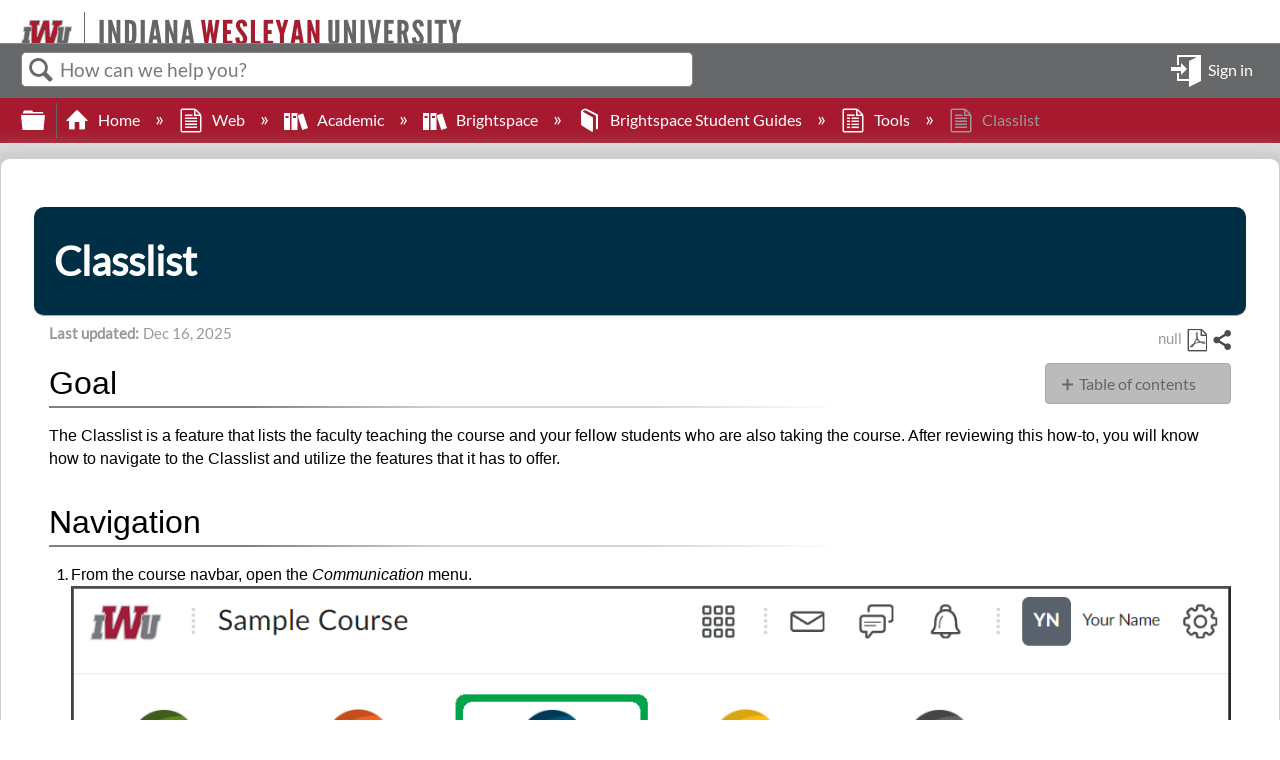

--- FILE ---
content_type: text/html; charset=utf-8
request_url: https://kb.indwes.edu/Web/Academic/Brightspace/Student_Guide/Tools/Classlist
body_size: 10135
content:
<!DOCTYPE html>
<html  lang="en">
<head prefix="og: http://ogp.me/ns# article: http://ogp.me/ns/article#">

        <meta name="viewport" content="width=device-width, initial-scale=1"/>
        <meta name="generator" content="MindTouch"/>
        <meta name="robots" content="index,follow"/>
        <meta property="og:title" content="Classlist"/>
        <meta property="og:site_name" content="Indiana Wesleyan University Support Knowledge Base"/>
        <meta property="og:type" content="article"/>
        <meta property="og:locale" content="en_US"/>
        <meta property="og:url" content="https://kb.indwes.edu/Web/Academic/Brightspace/Student_Guide/Tools/Classlist"/>
        <meta property="og:image" content="https://a.mtstatic.com/@public/production/site_11327/1557493897-social-share.png"/>
        <meta property="og:description" content=""/>
        <meta property="article:published_time" content="2019-04-03T13:37:15Z"/>
        <meta property="article:modified_time" content="2025-12-16T16:42:15Z"/>
        <meta name="twitter:card" content="summary_large_image"/>
        <meta name="twitter:title" content="Classlist"/>
        <meta name="twitter:description" content=""/>
        <meta name="twitter:image" content="https://a.mtstatic.com/@public/production/site_11327/1557493897-social-share.png"/>
        <meta name="description" content=""/>
        <link rel="canonical" href="https://kb.indwes.edu/Web/Academic/Brightspace/Student_Guide/Tools/Classlist"/>
        <link rel="search" type="application/opensearchdescription+xml" title="Indiana Wesleyan University Support Knowledge Base Search" href="https://kb.indwes.edu/@api/deki/site/opensearch/description"/>
        <link rel="apple-touch-icon" href="https://a.mtstatic.com/@style/common/images/apple-touch-icon.png?_=24104bb126645459f00072aac5927aa4a8ba410c:site_11327"/>
        <link rel="shortcut icon" href="https://a.mtstatic.com/@style/common/images/favicon.ico?_=24104bb126645459f00072aac5927aa4a8ba410c:site_11327"/>

        <script type="application/ld+json">{"@context":"http:\/\/schema.org","@type":"TechArticle","name":"Classlist","url":"https:\/\/kb.indwes.edu\/Web\/Academic\/Brightspace\/Student_Guide\/Tools\/Classlist","image":{"@type":"ImageObject","url":"https:\/\/a.mtstatic.com\/@public\/production\/site_11327\/1557493897-social-share.png","height":{"@type":"QuantitativeValue","maxValue":315},"width":{"@type":"QuantitativeValue","maxValue":600}},"datePublished":"2019-04-03T13:37:15Z","dateModified":"2025-12-16T16:42:15Z","thumbnailUrl":"https:\/\/kb.indwes.edu\/@api\/deki\/pages\/11482\/thumbnail?default=https%3A%2F%2Fkb.indwes.edu%2F%40style%2Fcommon%2Fimages%2Fimage-placeholder.png","mainEntityofPage":{"@type":"WebPage","@id":"https:\/\/kb.indwes.edu\/Web\/Academic\/Brightspace\/Student_Guide\/Tools\/Classlist"},"headline":"Classlist","author":{"@type":"Organization","name":"Indiana Wesleyan University","logo":{"@type":"ImageObject","url":"https:\/\/www.indwes.edu\/about\/visual-identity\/Images\/Primary-Nameplate.jpg","height":{"@type":"QuantitativeValue","maxValue":60},"width":{"@type":"QuantitativeValue","maxValue":600}}},"publisher":{"@type":"Organization","name":"Indiana Wesleyan University","logo":{"@type":"ImageObject","url":"https:\/\/www.indwes.edu\/about\/visual-identity\/Images\/Primary-Nameplate.jpg","height":{"@type":"QuantitativeValue","maxValue":60},"width":{"@type":"QuantitativeValue","maxValue":600}}}}</script>
        <script type="application/ld+json">{"@context":"http:\/\/schema.org","@type":"WebPage","name":"Classlist","url":"https:\/\/kb.indwes.edu\/Web\/Academic\/Brightspace\/Student_Guide\/Tools\/Classlist","relatedLink":["https:\/\/kb.indwes.edu\/Web\/Academic\/Brightspace\/Student_Guide\/Tools\/Course_Progress","https:\/\/kb.indwes.edu\/Web\/Academic\/Brightspace\/Student_Guide\/Tools\/Email","https:\/\/kb.indwes.edu\/Web\/Academic\/Brightspace\/Student_Guide\/Tools\/Grades","https:\/\/kb.indwes.edu\/Web\/Academic\/Brightspace\/Student_Guide\/Tools\/Video_Note","https:\/\/kb.indwes.edu\/Web\/Academic\/Brightspace\/Student_Guide\/Tools\/Virtual_Assignment"]}</script>
        <script type="application/ld+json">{"@context":"http:\/\/schema.org","@type":"BreadcrumbList","itemListElement":[{"@type":"ListItem","position":1,"item":{"@id":"https:\/\/kb.indwes.edu\/Web","name":"Web"}},{"@type":"ListItem","position":2,"item":{"@id":"https:\/\/kb.indwes.edu\/Web\/Academic","name":"Academic"}},{"@type":"ListItem","position":3,"item":{"@id":"https:\/\/kb.indwes.edu\/Web\/Academic\/Brightspace","name":"Brightspace"}},{"@type":"ListItem","position":4,"item":{"@id":"https:\/\/kb.indwes.edu\/Web\/Academic\/Brightspace\/Student_Guide","name":"Brightspace Student Guides"}},{"@type":"ListItem","position":5,"item":{"@id":"https:\/\/kb.indwes.edu\/Web\/Academic\/Brightspace\/Student_Guide\/Tools","name":"Tools"}}]}</script>

        <title>Classlist - Indiana Wesleyan University Support Knowledge Base</title>


    <style type="text/css">/*<![CDATA[*/
div#pageText li img:not(.ignore-image-styler) {
    display: block !important;
    margin: 1rem 0 2rem !important;
}/*]]>*/</style>

        <link media="screen" type="text/css" rel="stylesheet" href="https://a.mtstatic.com/@cache/layout/anonymous.css?_=b9a0cfb6556e82c4e96bc3025227938f_a2IuaW5kd2VzLmVkdQ==:site_11327" id="mt-screen-css" />

    
        <link media="print" type="text/css" rel="stylesheet" href="https://a.mtstatic.com/@cache/layout/print.css?_=cbc1ef412669c94bc786fec8dbd498bd:site_11327" id="mt-print-css" />


    <script type="application/json" nonce="f07b96c612d1595dece63fa3098d177d3486af3c89b8c973ca4fcd6a15026f96" id="mt-localizations-draft">
{"Draft.JS.alert.cancel.button":"OK","Draft.JS.alert.cancel.message":"You can not cancel a draft when the live page is unpublished.","Draft.JS.alert.cancel.title":"This draft cannot be canceled","Draft.JS.alert.publish.button":"OK","Draft.JS.alert.publish.message":"You can not publish a draft of a page with an unpublished parent","Draft.JS.alert.publish.title":"This draft cannot be published","Draft.JS.alert.unpublish.button":"OK","Draft.JS.alert.unpublish.message":"You can not unpublish a page when published subpages are present.","Draft.JS.alert.unpublish.title":"This page cannot be unpublished","Draft.JS.success.cancel":"The draft was successfully deleted.","Draft.JS.success.schedule.publish":"Publication schedule successfully created.","Draft.JS.success.publish":"The draft was successfully published.","Draft.JS.success.unpublish":"The page was successfully unpublished.","Draft.JS.success.unpublish.inherits-schedule\n        Draft.JS.success.unpublish.scheduled-to-publish":"[MISSING: draft.js.success.unpublish.inherits-schedule\n        draft.js.success.unpublish.scheduled-to-publish]","Draft.JS.success.update.schedule.publish":"Publication schedule successfully updated.","Draft.JS.success.update.schedule.unpublish":"[MISSING: draft.js.success.update.schedule.unpublish]","Draft.JS.success.delete.schedule\n        Draft.JS.success.delete.schedule.with.subpages\n        Draft.error.cancel":"[MISSING: draft.js.success.delete.schedule\n        draft.js.success.delete.schedule.with.subpages\n        draft.error.cancel]","Draft.error.publish":"There was an error publishing the draft.","Draft.error.unpublish":"There was an error unpublishing the page.","Draft.message.at":"at","Dialog.ConfirmSave.StrictIdf.title":"Oops!","Dialog.ConfirmSave.StrictIdf.error.missing-template-reference":"This article type requires a template reference widget. Not having one may negatively impact your site and SEO. Please contact CXone Expert support.","Dialog.ConfirmSave.StrictIdf.label.continue":"Proceed anyway","Dialog.ConfirmSave.StrictIdf.label.cancel":"Cancel","Dialog.ConfirmSave.StrictIdf.label.missing-template-reference-help-link":"Learn more about required references","Dialog.ConfirmSave.StrictIdf.error.invalid-idf":"This type of article should not exist at the requested location in the site hierarchy. Proceeding with the requested move may negatively impact site navigation and SEO.","Dialog.ConfirmSave.StrictIdf.label.invalid-idf-help-link":"Learn more about IDF structure","Dialog.EditDraft.page-title":"Create draft","Dialog.Scheduler.Common.label.am":"{0} AM","Dialog.Scheduler.Common.label.pm":"{0} PM","Dialog.Scheduler.Publish.alert-create-draft":"Create","Dialog.Scheduler.Publish.alert-existing-publication-scheduled":"This location has an existing publication schedule applied.  The new page will inherit this new schedule.","Dialog.Scheduler.Publish.alert-modify-message":"This draft is scheduled to be published {0} at {1}. A schedule cannot be modified or deleted less than 15 minutes from its start time.","Dialog.Scheduler.Publish.alert-modify-title":"This schedule cannot be modified","Dialog.Scheduler.Publish.button-close":"Close","Dialog.Scheduler.Publish.button-save":"Save publish schedule","Dialog.Scheduler.Publish.button-go-to-parent":"Go to parent","Dialog.Scheduler.Publish.do-not-have-permission-message":"This page will be published {0} with another page scheduled by {1}. You do not have permission to view this page. Please see {1} to resolve scheduling conflicts.","Dialog.Scheduler.Publish.go-to-parent-message":"This draft will be published {0}, scheduled by {1}. A schedule can only be modified where it was created.","Dialog.Scheduler.Publish.label.f1-link":"Learn about scheduled publishing","Dialog.Scheduler.Publish.page-title":"Publish","Dialog.Scheduler.Unpublish.button-save":"Save unpublish schedule","Dialog.Scheduler.Unpublish.alert-modify-message":"This page is scheduled to be unpublished {0} at {1}. A schedule cannot be modified or deleted less than 15 minutes from its start time.","Dialog.Scheduler.Unpublish.do-not-have-permission-message":"This page will be unpublished {0} with another page scheduled by {1}. You do not have permission to view this page. Please see {1} to resolve scheduling conflicts.","Dialog.Scheduler.Unpublish.go-to-parent-message":"This page will be unpublished {0}, scheduled by {1}. A schedule can only be modified where it was created.","Dialog.Scheduler.Unpublish.page-title":"Unpublish","Page.Dashboard.page-title":"Dashboard"}    </script>    <script type="application/json" nonce="f07b96c612d1595dece63fa3098d177d3486af3c89b8c973ca4fcd6a15026f96" id="mt-localizations-editor">
{"Article.Attach.file.upload.toobig":"The file \"{1}\" is too large.  The maximum allowed file size is {0}.","Article.Attach.file.upload.notAllowed":"The selected file can not be uploaded because you do not have permission to upload files of that type.","Article.Attach.file.upload.fileExtension":"You picked a file with an unsupported extension.  Please try again with a valid file.","Article.Common.page-is-restricted-login":"You do not have permission to view this page - please try signing in.","Article.Common.page-save-conflict":"You may have overwritten a concurrent editor's changes. Use this page's <a title=\"Revision History\" target=\"_blank\" href=\"{0}\" >Revision History<\/a> to review.","Article.Error.page-couldnt-be-loaded":"The requested page's contents could not be loaded.","Article.Error.page-save-conflict":"A page already exists at {0}. Navigate to the existing page and edit the page if you wish to modify its contents.","Article.Error.page-save-forbidden":"Your session has expired or you do not have permission to edit this page.","Article.Error.page-title-required":"A page title is required.","Article.edit.summary":"Edit summary","Article.edit.summary-reason":"Why are you making this edit?","Article.edit.enter-reason":"Enter reason (viewable in Site History Report)","Component.YoutubeSearch.error.key-invalid":"Your YouTube API Key was improperly configured. Please review the article at the","Component.YoutubeSearch.error.key-missing":"Your CXone Expert deployment needs to update your YouTube API Key. Details on how to update can be found at the","Component.YoutubeSearch.error.search-failed":"Search failed","Component.YoutubeSearch.info.not-found":"No videos found","Component.YoutubeSearch.label.video-url":"Video URL","Component.YoutubeSearch.placeholder.query":"Video URL or YouTube search query","Dialog.ConfirmCancel.button.continue-editing":"Continue editing","Dialog.ConfirmCancel.button.discard-changes":"Discard changes","Dialog.ConfirmCancel.message.changes-not-saved":"Your changes have not been saved to MindTouch.","Dialog.ConfirmCancel.title":"Discard changes?","Dialog.ConfirmDeleteRedirects.label.delete-redirects-help-link":"Learn more about deleting redirects","Dialog.ConfirmSave.error.redirect":"A redirect exists at this location and will be deleted if you continue. This may negatively impact your site and SEO. Please contact CXone Expert support.","Dialog.ConfirmSave.label.cancel":"Cancel","Dialog.ConfirmSave.label.continue":"Continue","Dialog.ConfirmSave.title":"Delete redirect?","Dialog.ConfirmSave.StrictIdf.error.invalid-idf":"This type of article should not exist at the requested location in the site hierarchy. Proceeding with the requested move may negatively impact site navigation and SEO.","Dialog.ConfirmSave.StrictIdf.error.missing-template-reference-insert":"You've removed the template reference, which is required for this page. Click Insert to reinsert the template reference.","Dialog.ConfirmSave.StrictIdf.label.cancel":"Cancel","Dialog.ConfirmSave.StrictIdf.label.continue":"Proceed anyway","Dialog.ConfirmSave.StrictIdf.label.insert":"Insert","Dialog.ConfirmSave.StrictIdf.label.missing-template-reference-help-link":"Learn more about required references","Dialog.ConfirmSave.StrictIdf.label.invalid-idf-help-link":"Learn more about IDF structure","Dialog.ConfirmSave.StrictIdf.title":"Oops!","Dialog.JS.wikibits-edit-section":"Edit section","Dialog.SaveRequired.button.cancel":"Cancel","Dialog.SaveRequired.button.save":"Save and continue","Dialog.SaveRequired.label.change-title-start":"This page needs a different title than","Dialog.SaveRequired.label.change-title-end":"Please make the correction and try again.","Dialog.SaveRequired.label.new-page-alert":"This operation can not be performed on a page that has not yet been created. In order to do that, we need to quickly save what you have.","Dialog.SaveRequired.title":"Save required","Draft.error.save-unpublished":"You cannot save an unpublished draft at {0}. A published page already exists at that location.","GUI.Editor.alert-changes-made-without-saving":"You have made changes to the content without saving your changes. Are you sure you want to exit this page?","GUI.Editor.error.copy-hint":"To avoid losing your work, copy the page contents to a new file and retry saving again.","GUI.Editor.error.server-error":"A server error has occurred.","GUI.Editor.error.unable-to-save":"We are unable to save this page","Redist.CKE.mt-save.save-to-file-link":"Save the page content to a file","Redist.CKE.mt-autosave.contents-autosaved":"The page contents were autosaved to the browser's local storage {0}","System.API.Error.invalid-redirect":"Cannot create a redirect on a page with sub-pages.","System.API.Error.invalid-redirect-target":"The redirect does not point at a valid page."}    </script>    <script type="application/json" nonce="f07b96c612d1595dece63fa3098d177d3486af3c89b8c973ca4fcd6a15026f96" id="mt-localizations-file-uploader">
{"Dialog.Attach.allowed-types":"Allowed file types:","Dialog.Attach.button.upload":"Upload","Dialog.Attach.choose-files-dad":"Choose files to upload or drag and drop files into this window.","Dialog.Attach.max-size":"Maximum upload file size: {0}"}    </script>    <script type="application/json" nonce="f07b96c612d1595dece63fa3098d177d3486af3c89b8c973ca4fcd6a15026f96" id="mt-localizations-grid-widget">
{"Article.Common.page-is-restricted-login":"You do not have permission to view this page - please try signing in.","MindTouch.Help.Page.search-unavailable":"Sorry, search is currently unavailable.","MindTouch.Reports.data.empty-grid-text":"No Data Available.","Page.StructuredTags.error-update":"An unknown error occurred."}    </script>    <script type="application/json" nonce="f07b96c612d1595dece63fa3098d177d3486af3c89b8c973ca4fcd6a15026f96" id="mt-localizations-tree-widget">
{"Skin.Common.home":"Home","Dialog.Common.error.path-not-found":"The requested page or section could not be loaded. Please update the link.","Dialog.JS.loading":"Loading...","Dialog.JS.loading.copy":"Copying page(s)...","Dialog.JS.loading.insertImage":"Inserting image...","Dialog.JS.loading.move":"Moving page(s)...","Dialog.JS.loading.moveFile":"Moving file...","Dialog.JS.loading.search":"Searching...","MindTouch.Help.Page.in":"in","MindTouch.Help.Page.no-search-results":"Sorry, we can't find what you are looking for.","MindTouch.Help.Page.no-search-try":"Try searching for something else, selecting a category, or try creating a ticket.","MindTouch.Help.Page.retrysearch":"Click here to search the whole site.","MindTouch.Help.Page.search-error-try":"Please try again later.","MindTouch.Help.Page.search-unavailable":"Sorry, search is currently unavailable."}    </script>    <script type="application/json" nonce="f07b96c612d1595dece63fa3098d177d3486af3c89b8c973ca4fcd6a15026f96" id="mt-localizations-dialog">
{"Dialog.Common.button.cancel":"Cancel","Dialog.Common.button.ok":"OK","Dialog.Common.label.home":"Home"}    </script>
    <script type="text/javascript" data-mindtouch-module="true" nonce="f07b96c612d1595dece63fa3098d177d3486af3c89b8c973ca4fcd6a15026f96" src="https://a.mtstatic.com/deki/javascript/out/globals.jqueryv2.2.4.js?_=24104bb126645459f00072aac5927aa4a8ba410c:site_11327"></script><script type="application/json" id="mt-global-settings" nonce="f07b96c612d1595dece63fa3098d177d3486af3c89b8c973ca4fcd6a15026f96">{"articleType":"howto","attachFileMax":1000,"baseHref":"https:\/\/kb.indwes.edu","cacheFingerprint":"24104bb126645459f00072aac5927aa4a8ba410c:site_11327","canFileBeAttached":false,"cdnHostname":"a.mtstatic.com","clientSideWarnings":false,"dntEditorConfig":false,"draftEditable":false,"followRedirects":1,"idfHideTemplateTags":true,"idfVersion":"IDF3","isArticleReviewCommunityMembersEnabled":false,"isDraftAllowed":false,"isDraftManagerReportDownloadEnabled":false,"isDraftRequest":false,"isFindAndReplaceUndoEnabled":false,"isGenerativeSearchEnabled":false,"isGenerativeSearchDisclaimerEnabled":true,"isGenerativeSearchStreamResponseToggleEnabled":false,"isGenerativeSearchSearchIconEnabled":false,"isContentAdequacyEnabled":false,"isGenerativeSearchOnDemandEvaluationEnabled":false,"isFileDescriptionCaptionableByLlmEnabled":false,"isGoogleAnalyticsEnabled":true,"isGuideTabMultipleClassificationsEnabled":true,"isHawthornThemeEnabled":false,"isIframeSandboxEnabled":false,"isImportExportEnhancementsEnabled":false,"isImportExportMediaEnabled":false,"isExternalImportEnabled":false,"isInteractionAnalyticsDebugEnabled":false,"isDevelopmentModeEnabled":false,"isInteractionAnalyticsEnabled":true,"isKcsEnabledOnPage":false,"isMediaManagerEnabled":false,"isPinnedPagesEnabled":true,"isPinnedPagesEnhancementsEnabled":true,"isReportDownloadEnabled":false,"isSchedulePublishEnabled":true,"isSearchAsYouTypeEnabled":false,"isTinymceAiAssistantEnabled":false,"isSearchInsightsDownloadEnabled":true,"isSentimentAnalysisEnabled":true,"isShowMoreChildrenNodesEnabled":false,"isShowTerminalNodesEnabled":false,"isSkinResponsive":true,"isSmoothScrollEnabled":true,"isTinyMceEnabled":false,"isTreeArticleIconsEnabled":false,"isXhrF1WebWidgetEnabled":true,"isXhrIEMode":false,"kcsEnabled":false,"kcsV2Enabled":false,"kcsV2GuidePrivacySetting":"Semi-Public","learningPathsEnabled":true,"maxFileSize":268435456,"moduleMode":"global","pageEditable":false,"pageId":11482,"pageIsRedirect":false,"pageLanguageCode":"en-US","pageName":"Classlist","pageNamespace":"","pageOrderLimit":1000,"pagePermissions":["LOGIN","BROWSE","READ","SUBSCRIBE"],"pageRevision":"13","pageSectionEditable":false,"pageTitle":"Web\/Academic\/Brightspace\/Student Guide\/Tools\/Classlist","pageViewId":"16abe235-a2a3-496a-94f1-613a3b7cb9c6","siteId":"site_11327","pathCommon":"\/@style\/common","pathSkin":"\/@style\/elm","relatedArticlesDetailed":true,"removeBlankTemplate":true,"removeDeleteCheckbox":true,"cidWarningOnDelete":true,"scriptParser":2,"sessionId":"NDFiYzg0NTUtNThhOC00NmRhLTgxYzUtODcwZTAxY2YzNDBmfDIwMjYtMDEtMjBUMTk6NDA6MzE=","showAllTemplates":false,"siteAuthoringPageThumbnailManagementEnabled":true,"skinStyle":"columbia.elm","spaceballs2Enabled":false,"strictIdfEnabled":true,"uiLanguage":"en-us","userId":2,"isPageRedirectPermanent":false,"userIsAdmin":false,"userIsAnonymous":true,"userIsSeated":false,"userName":"Anonymous User","userPermissions":["LOGIN","BROWSE","READ","SUBSCRIBE"],"userSystemName":"Anonymous","userTimezone":"-05:00","webFontConfig":{"google":{"families":null}},"apiToken":"xhr_2_1768938212_babfd87e1ff18697edd469e3e826fb1306dbe2e4b21e879f7307e4b937493870","displayGenerativeSearchDisclaimer":true}</script><script type="text/javascript" data-mindtouch-module="true" nonce="f07b96c612d1595dece63fa3098d177d3486af3c89b8c973ca4fcd6a15026f96" src="https://a.mtstatic.com/deki/javascript/out/deki.legacy.js?_=24104bb126645459f00072aac5927aa4a8ba410c:site_11327"></script><script type="text/javascript" data-mindtouch-module="true" nonce="f07b96c612d1595dece63fa3098d177d3486af3c89b8c973ca4fcd6a15026f96" src="https://a.mtstatic.com/deki/javascript/out/community.js?_=24104bb126645459f00072aac5927aa4a8ba410c:site_11327"></script><script type="text/javascript" data-mindtouch-module="true" nonce="f07b96c612d1595dece63fa3098d177d3486af3c89b8c973ca4fcd6a15026f96" src="https://a.mtstatic.com/deki/javascript/out/standalone/skin_elm.js?_=24104bb126645459f00072aac5927aa4a8ba410c:site_11327"></script><script type="text/javascript" data-mindtouch-module="true" nonce="f07b96c612d1595dece63fa3098d177d3486af3c89b8c973ca4fcd6a15026f96" src="https://a.mtstatic.com/deki/javascript/out/standalone/pageBootstrap.js?_=24104bb126645459f00072aac5927aa4a8ba410c:site_11327"></script>

    
        <!-- Global site tag (gtag.js) - Google Analytics -->
<script async="async" src="https://www.googletagmanager.com/gtag/js?id=G-N44XZRD5W3"></script>
<script>/*<![CDATA[*/
  window.dataLayer = window.dataLayer || [];
  function gtag(){dataLayer.push(arguments);}
  gtag('js', new Date());

  gtag('config', 'G-N44XZRD5W3');
/*]]>*/</script>
    
<script type="text/javascript" nonce="f07b96c612d1595dece63fa3098d177d3486af3c89b8c973ca4fcd6a15026f96">(function(i,s,o,g,r,a,m){i['GoogleAnalyticsObject']=r;i[r]=i[r]||function(){(i[r].q=i[r].q||[]).push(arguments)},i[r].l=1*new Date();a=s.createElement(o),m=s.getElementsByTagName(o)[0];a.async=1;a.src=g;m.parentNode.insertBefore(a,m)})(window,document,'script','//www.google-analytics.com/analytics.js','ga');ga('create','UA-65721316-11','auto',{name:'mtTracker',allowLinker:true});ga('mtTracker.require','linker');ga('mtTracker.set', 'anonymizeIp', true);ga('mtTracker.send','pageview');document.addEventListener('mindtouch-web-widget:f1:loaded',function(e){var t=e.data||{},d=t.widget;d&&''!==t.embedId&&document.addEventListener('mindtouch-web-widget:f1:clicked',function(e){var t=(e.data||{}).href;if(t){var n=document.createElement('a');n.setAttribute('href',t),'expert-help.nice.com'===n.hostname&&(e.preventDefault(),ga('linker:decorate',n),d.open(n.href))}})});</script>
</head>
<body class="elm-user-anonymous columbia-page-main columbia-article-howto columbia-browser-chrome columbia-platform-macintosh columbia-breadcrumb-home-web-academic-brightspace-studentguide-tools-classlist columbia-live no-touch columbia-lang-en-us columbia-skin-elm">
<a class="elm-skip-link" href="#elm-main-content" title="Press enter to skip to the main content">Skip to main content</a><main class="elm-skin-container" data-ga-category="Anonymous | page">
    <header class="elm-header">
        <div class="elm-header-custom"><div class="iwu-header">
<div class="iwu-logo">&nbsp;</div>
</div>
</div>
        <div class="elm-nav mt-translate-module" hidden="true">
            <div class="elm-nav-container mt-translate-container"></div>
        </div>
        <div class="elm-header-logo-container">
            <a href="https://kb.indwes.edu" title="Indiana Wesleyan University Support Knowledge Base" aria-label='Link to home'><img src="https://a.mtstatic.com/@public/production/site_11327/1490817027-logo.png" alt="Indiana Wesleyan University Support Knowledge Base" /></a>
        </div>
        
        <nav class="elm-header-user-nav elm-nav" role="navigation">
            <div class="elm-nav-container">
                <ol>
                    <li class="elm-global-search" data-ga-action="Header search"><a class="mt-icon-site-search mt-toggle-form" href="#" title="Search site">Search site</a>
<div class="mt-quick-search-container mt-toggle-form-container">
    <form action="/Special:Search">
        <input name="qid" id="mt-qid-skin" type="hidden" value="" />
        <input name="fpid" id="mt-search-filter-id" type="hidden" value="230" />
        <input name="fpth" id="mt-search-filter-path" type="hidden" />
        <input name="path" id="mt-search-path" type="hidden" value="" />

        <label class="mt-label" for="mt-site-search-input">
            Search
        </label>
        <input class="mt-text mt-search search-field" name="q" id="mt-site-search-input" placeholder="How can we help you?" type="search" />
        <button class="mt-button ui-button-icon mt-icon-site-search-button search-button" type="submit">
            Search
        </button>
    </form>
</div>
<div class="elm-search-back"><a class="mt-icon-browser-back" data-ga-label="Browse back" href="#" id="mt-browser-back" title="Go back to previous article">Go back to previous article</a></div>
</li>
                    <li class="elm-user-menu"><ol class="mt-user-menu">


    <li class="mt-user-menu-user">
        <a class="mt-icon-quick-sign-in "
           href="https://kb.indwes.edu/@app/auth/9/login?returnto=https%3A%2F%2Fkb.indwes.edu%2FWeb%2FAcademic%2FBrightspace%2FStudent_Guide%2FTools%2FClasslist"
           title="Sign in">Sign in</a>

    </li>
</ol>
</li>
                </ol>
            </div>
        </nav>
        <nav class="elm-header-global-nav elm-nav" data-ga-action="Elm Navigation">
            <div class="elm-nav-container">
                <button class="elm-hierarchy-trigger mt-hierarchy-trigger ui-button-icon mt-icon-hierarchy-trigger-closed" title="Expand/collapse global hierarchy" data-ga-label="Hierarchy Toggle - Tree View">
                    Expand/collapse global hierarchy
                </button>
                <ol class="mt-breadcrumbs" data-ga-action="Breadcrumbs">
                        <li>
                            <a href="https://kb.indwes.edu/" data-ga-label="Breadcrumb category">
                                <span class="mt-icon-article-category mt-icon-article-home"></span>
                                    Home
                            </a>
                        </li>
                        <li>
                            <a href="https://kb.indwes.edu/Web" data-ga-label="Breadcrumb ">
                                <span class="mt-icon-article-"></span>
                                    Web
                            </a>
                        </li>
                        <li>
                            <a href="https://kb.indwes.edu/Web/Academic" data-ga-label="Breadcrumb category">
                                <span class="mt-icon-article-category"></span>
                                    Academic
                            </a>
                        </li>
                        <li>
                            <a href="https://kb.indwes.edu/Web/Academic/Brightspace" data-ga-label="Breadcrumb category">
                                <span class="mt-icon-article-category"></span>
                                    Brightspace
                            </a>
                        </li>
                        <li>
                            <a href="https://kb.indwes.edu/Web/Academic/Brightspace/Student_Guide" data-ga-label="Breadcrumb guide">
                                <span class="mt-icon-article-guide"></span>
                                    Brightspace Student Guides
                            </a>
                        </li>
                        <li>
                            <a href="https://kb.indwes.edu/Web/Academic/Brightspace/Student_Guide/Tools" data-ga-label="Breadcrumb topic">
                                <span class="mt-icon-article-topic"></span>
                                    Tools
                            </a>
                        </li>
                        <li class="mt-breadcrumbs-current-page">
                            <span class="mt-icon-article-howto"></span>
                            Classlist
                        </li>
                </ol>
                <button class="mt-icon-hierarchy-mobile-view-trigger ui-button-icon mt-icon-hierarchy-mobile-trigger-closed" title="Expand/collapse global location" data-ga-label="Hierarchy Toggle - Breadcrumb Expand/Collapse">
                    Expand/collapse global location
                </button>
            </div>
        </nav>
        <nav class="elm-nav elm-header-hierarchy">
            <div class="elm-nav-container">
                <div class="elm-hierarchy mt-hierarchy"></div>
            </div>
        </nav>    </header>
    <article class="elm-content-container" id="elm-main-content" tabindex="-1">
        <header>
            <div id="flash-messages"><div class="dekiFlash"></div></div>
            
                
<h1 id="title" data-title-editor-available="false">
        Classlist
</h1>

                

                
                    <ol class="elm-meta-data elm-meta-top" data-ga-action="Page actions">
                        <li class="elm-last-modified"><dl class="mt-last-updated-container">
    <dt class="mt-last-updated-label">Last updated</dt>
    <dd>
        <span class="mt-last-updated" data-timestamp="2025-12-16T16:42:15Z"></span>
    </dd>
</dl>
</li>
                        <li class="elm-pdf-export"><a data-ga-label="PDF" href="https://kb.indwes.edu/@api/deki/pages/11482/pdf/Classlist.pdf" rel="nofollow" target="_blank" title="Export page as a PDF">
    <span class="mt-icon-article-pdf"></span>Save as PDF
</a></li>
                        <li class="elm-social-share">    <div class="mt-social-share">
        <a class="mt-icon-social-share mt-dropdown-link" data-ga-label="Share toggle" href="#" title="Share this page"> Share </a>
        <ol class="mt-social-share-list mt-dropdown">
                <li id="mt-share-facebook">
                    <a class="mt-icon-facebook-share" data-ga-label="Share Facebook" href="https://www.facebook.com/sharer/sharer.php?u=https%3A%2F%2Fkb.indwes.edu%2FWeb%2FAcademic%2FBrightspace%2FStudent_Guide%2FTools%2FClasslist" title="Share this page with Facebook" onclick="javascript:window.open(this.href, '', 'menubar=no,toolbar=no,resizable=yes,scrollbars=yes,height=600,width=600');return false;"> Share </a>
                </li>
                <li id="mt-share-twitter">
                    <a class="mt-icon-twitter-share" data-ga-label="Share Twitter" href="https://twitter.com/intent/tweet?url=https%3A%2F%2Fkb.indwes.edu%2FWeb%2FAcademic%2FBrightspace%2FStudent_Guide%2FTools%2FClasslist&amp;text=Classlist" title="Tweet this page"> Tweet </a>
                </li>
                <li id="mt-share-linkedin">
                    <a class="mt-icon-linkedin-share" data-ga-label="Share LinkedIn" href="https://www.linkedin.com/shareArticle?url=https%3A%2F%2Fkb.indwes.edu%2FWeb%2FAcademic%2FBrightspace%2FStudent_Guide%2FTools%2FClasslist&amp;title=Classlist" title="Share this page with LinkedIn" onclick="javascript:window.open(this.href, '', 'menubar=no,toolbar=no,resizable=yes,scrollbars=yes,height=600,width=600');return false;"> Share </a>
                </li>
        </ol>
    </div>
        <script id="twitter-wjs" async="async" defer="defer" src="https://platform.twitter.com/widgets.js"></script>
</li>
                    </ol>
                
            
        </header>
                <header class="mt-content-header"></header>
                <aside class="mt-content-side"></aside>
            <aside id="mt-toc-container" data-title="Table of contents" data-collapsed="true">
                <nav class="mt-toc-content mt-collapsible-section">
                    <ol><li><a href="#Goal" rel="internal">Goal</a></li><li><a href="#Navigation" rel="internal">Navigation</a></li><li><a href="#Descriptions" rel="internal">Descriptions</a><ol><li><a href="#Sorting_Options" rel="internal">Sorting Options</a></li><li><a href="#Viewing_a_Profile_Page" rel="internal">Viewing a Profile Page</a></li></ol></li></ol>
                </nav>
            </aside>
            <section class="mt-content-container">
                





<div mt-section-origin="Web/Academic/Brightspace/Student_Guide/Tools/Classlist" class="mt-section" id="section_1"><span id="Goal"></span><h2 class="editable"><span style="color:353535;"><span class="mt-font-verdana">Goal</span></span></h2>

<p><span style="color:353535;"><span class="mt-font-verdana">The Classlist is a feature that lists the faculty teaching the course and your fellow students who are also&nbsp;taking the course.&nbsp;After reviewing this how-to, you will know how to navigate to the Classlist and utilize the features that it has to offer.&nbsp;</span></span></p>

</div><div mt-section-origin="Web/Academic/Brightspace/Student_Guide/Tools/Classlist" class="mt-section" id="section_2"><span id="Navigation"></span><h2 class="editable"><span style="color:353535;"><span class="mt-font-verdana">Navigation</span></span></h2>

<ol>
    <li><span style="color:353535;"><span class="mt-font-verdana">From the course navbar, open the <em>Communication</em>&nbsp;menu.<img aria-hidden="true" class="internal default" alt="Course_Navbar_with_Minibar_Communication__All.png" loading="lazy" src="https://kb.indwes.edu/@api/deki/files/12569/Course_Navbar_with_Minibar_Communication__All.png?revision=1" /></span></span></li>
    <li><span style="color:353535;"><span class="mt-font-verdana">Select the <em>Classlist</em>&nbsp;link.</span><span class="mt-font-verdana"><img aria-hidden="true" class="internal default" alt="Communication_Menu_Classlist__All.png" loading="lazy" src="https://kb.indwes.edu/@api/deki/files/12570/Communication_Menu_Classlist__All.png?revision=1" /></span></span></li>
</ol>

</div><div mt-section-origin="Web/Academic/Brightspace/Student_Guide/Tools/Classlist" class="mt-section" id="section_3"><span id="Descriptions"></span><h2 class="editable"><span style="color:353535;"><span class="mt-font-verdana">Descriptions</span></span></h2>

<ul>
    <li><span style="color:353535;"><span class="mt-font-verdana">A list of all the faculty and students within the course will be displayed.</span><span class="mt-font-verdana"><img alt="" class="internal default" src="/@api/deki/files/7418/Classlist%2C_Whole_View_-_Students .png" /></span></span></li>
    <li><span style="color:353535;"><span class="mt-font-verdana">Note that the &quot;green dot&quot; indicates that the student or faculty is&nbsp;online.<img alt="" class="internal default" src="/@api/deki/files/7443/Classlist%2C_Active_Status_-_Students .png" /></span></span></li>
</ul>

<div mt-section-origin="Web/Academic/Brightspace/Student_Guide/Tools/Classlist" class="mt-section" id="section_4"><span id="Sorting_Options"></span><h3 class="editable"><span style="color:353535;"><span class="mt-font-verdana">Sorting Options</span></span></h3>

<ul>
    <li><span style="color:353535;"><span class="mt-font-verdana">The system defaults to sorting the Classlist alphabetically in ascending order by <em>Last Name</em>.</span><span class="mt-font-verdana"><img alt="" class="internal default" src="/@api/deki/files/7419/Classlist%2C_Sort_Default_-_Students .png" />&nbsp;&nbsp;&nbsp;&nbsp;&nbsp;</span></span></li>
    <li><span style="color:353535;"><span class="mt-font-verdana">You can choose to sort the Classlist&nbsp;by a different method by selecting a &quot;Sort by...&quot;&nbsp;link, such as the &quot;Sort by First Name&quot; link. The first time you select a link, the respective choice will be displayed in ascending order. Selecting the link a second time will display the list in descending order.</span><span class="mt-font-verdana"><img alt="" class="internal default" src="/@api/deki/files/7421/Classlist%2C_Sort_Ascending_-_Students .png" /></span></span></li>
</ul>

</div><div mt-section-origin="Web/Academic/Brightspace/Student_Guide/Tools/Classlist" class="mt-section" id="section_5"><span id="Viewing_a_Profile_Page"></span><h3 class="editable"><span style="color:353535;"><span class="mt-font-verdana">Viewing a Profile Page</span></span></h3>

<ol>
    <li><span style="color:353535;"><span class="mt-font-verdana">Select the &quot;image&quot;&nbsp;button next to the faculty or one of your classmates.</span><span class="mt-font-verdana"><img alt="" class="internal default" src="/@api/deki/files/7425/Classlist%2C_Profile_Image_-_Students .png" /></span></span></li>
    <li><span style="color:353535;"><span class="mt-font-verdana">Information on the individual's profile page, if they have added any, will be viewable to the faculty and all classmates.</span></span></li>
    <li><span style="color:353535;"><span class="mt-font-verdana">To return to the Classlist, select the <em>Go Back</em>&nbsp;button.</span><span class="mt-font-verdana"><img alt="" class="internal default" src="/@api/deki/files/7426/Classlist%2C_Profile_Card_go_back_-_Students .png" /></span></span></li>
</ol>
</div></div>

                    <footer class="mt-content-footer"></footer>
            </section>

        
            <footer class="elm-content-footer">
                <ol class="elm-meta-data elm-meta-article-navigation">
                    <li class="elm-back-to-top"><a class="mt-icon-back-to-top" href="#title" id="mt-back-to-top" title="Jump back to top of this article">Back to top</a></li>
                    <li class="elm-article-pagination"><ul class="mt-article-pagination" data-ga-action="Article pagination bottom">
    <li class="mt-pagination-previous">

            <a class="mt-icon-previous-article" data-ga-label="Previous page" href="https://kb.indwes.edu/Web/Academic/Brightspace/Student_Guide/Tools/Calendar" title="Calendar"><span>Calendar</span></a>
    </li>
        <li class="mt-pagination-next">
                <a class="mt-icon-next-article" data-ga-label="Next page" href="https://kb.indwes.edu/Web/Academic/Brightspace/Student_Guide/Tools/Course_Progress" title="Course Progress"><span>Course Progress</span></a>
        </li>
</ul>
</li>
                </ol>
                    <div class="elm-article-feedback"><div class="mt-feedback-rating-container" data-ga-action="Page rating" data-page-revision="13" data-use-local-storage="true"><ul class="mt-feedback-rating-controls"><li class="mt-feedback-rating-message mt-feedback-rating-item">Was this article helpful?</li><li class="mt-rating-yes mt-feedback-rating-item"><button class="mt-rating-button-yes mt-feedback-rating-button ui-button-icon mt-icon-rating-yes" data-ga-label="Rate">Yes</button></li><li class="mt-rating-no mt-feedback-rating-item"><button class="mt-rating-button-no mt-feedback-rating-button ui-button-icon mt-icon-rating-no" data-ga-label="Rate">No</button></li><li class="mt-last-rating-date mt-feedback-rating-item"></li></ul><div id="mt-feedback-flash-message"></div></div><script type="application/json" id="mt-localizations-feedback-rating">/*<![CDATA[*/{"Page.FeedbackRating.label.last-rated":"-- You last rated this article on {0}","Page.FeedbackRating.message.contact.no":"No","Page.FeedbackRating.message.contact.yes":"Yes","Page.FeedbackRating.message.submit.error":"An error occurred while attempting to send your feedback.  Please try again at a later time.","Page.FeedbackRating.message.submit.success":"Your feedback has been successfully submitted.  You can submit more feedback at any time."}/*]]>*/</script></div>
                <div class="elm-related-articles-container"><h2 class="mt-related-articles-header">Recommended articles</h2>
<ol class="mt-related-listings-container"
    data-ga-action="related"
    >
</ol>
<script type="application/json" nonce="f07b96c612d1595dece63fa3098d177d3486af3c89b8c973ca4fcd6a15026f96" id="mt-localizations-related-pages">
{"Skin.Columbia.label.no-recommended-articles":"There are no recommended articles."}</script></div>
                <ol class="elm-meta-data elm-meta-bottom">
                    <li class="elm-classifications">        <dl class="mt-classification mt-classification-article-how-to" data-ga-action="Tag navigation">
            <dt class="mt-classification-label">Article type</dt>
            <dd class="mt-classification-value"><a href="https://kb.indwes.edu/Special:Search?tags=article%3Ahowto" data-ga-label="Classification">How-To</a></dd>
        </dl>
        <dl class="mt-classification mt-classification-stage-final" data-ga-action="Tag navigation">
            <dt class="mt-classification-label">Stage</dt>
            <dd class="mt-classification-value"><a href="https://kb.indwes.edu/Special:Search?tags=stage%3Afinal" data-ga-label="Classification">Final</a></dd>
        </dl>
</li>
                    <li class="elm-tags"><dl class="mt-tags">
    <dt class="mt-tag-label">Tags</dt>
    <dd class="mt-tag-value">
        <ol class="mt-tags-list" data-ga-action="Tag navigation">
                <li class="mt-tag-link mt-tag-brightspace" rel="nofollow"><a href="https://kb.indwes.edu/Special:Search?tags=brightspace" data-ga-label="Free tag"> brightspace</a></li>
                <li class="mt-tag-link mt-tag-class" rel="nofollow"><a href="https://kb.indwes.edu/Special:Search?tags=class" data-ga-label="Free tag"> class</a></li>
                <li class="mt-tag-link mt-tag-classlist" rel="nofollow"><a href="https://kb.indwes.edu/Special:Search?tags=classlist" data-ga-label="Free tag"> classlist</a></li>
                <li class="mt-tag-link mt-tag-course" rel="nofollow"><a href="https://kb.indwes.edu/Special:Search?tags=course" data-ga-label="Free tag"> course</a></li>
                <li class="mt-tag-link mt-tag-d2l" rel="nofollow"><a href="https://kb.indwes.edu/Special:Search?tags=d2l" data-ga-label="Free tag"> d2l</a></li>
                <li class="mt-tag-link mt-tag-guide" rel="nofollow"><a href="https://kb.indwes.edu/Special:Search?tags=guide" data-ga-label="Free tag"> guide</a></li>
                <li class="mt-tag-link mt-tag-how-to" rel="nofollow"><a href="https://kb.indwes.edu/Special:Search?tags=how-to" data-ga-label="Free tag"> how-to</a></li>
                <li class="mt-tag-link mt-tag-learn" rel="nofollow"><a href="https://kb.indwes.edu/Special:Search?tags=learn" data-ga-label="Free tag"> learn</a></li>
                <li class="mt-tag-link mt-tag-lms" rel="nofollow"><a href="https://kb.indwes.edu/Special:Search?tags=LMS" data-ga-label="Free tag"> LMS</a></li>
                <li class="mt-tag-link mt-tag-student" rel="nofollow"><a href="https://kb.indwes.edu/Special:Search?tags=student" data-ga-label="Free tag"> student</a></li>
                <li class="mt-tag-link mt-tag-tool" rel="nofollow"><a href="https://kb.indwes.edu/Special:Search?tags=tool" data-ga-label="Free tag"> tool</a></li>
        </ol>
    </dd>
</dl></li>
                </ol>
            </footer>
        
    </article>
    <footer class="elm-footer">
        <nav class="elm-footer-siteinfo-nav elm-nav">
            <div class="elm-nav-container">
                <ol>
                    <li class="elm-footer-copyright">&copy; Copyright 2026 Indiana Wesleyan University Support Knowledge Base</li>
                    <li class="elm-footer-powered-by"><a href="https://mindtouch.com/demo" class="mt-poweredby product " title="MindTouch" target="_blank">
   Powered by CXone Expert
   <span class="mt-registered">&reg;</span>
</a></li>
                </ol>
            </div>
        </nav>
        <div class="elm-footer-custom">

<script type="text/javascript">/*<![CDATA[*/
var s = document.getElementById("mt-stats-bar");
var t  = document.getElementsByClassName('elm-meta-top')[0];
t.prepend(s);/*]]>*/</script>

<p>&nbsp;</p>
</div>
    </footer>
</main>
<div id="mt-modal-container"></div>

    <script type="text/javascript" async="async" nonce="f07b96c612d1595dece63fa3098d177d3486af3c89b8c973ca4fcd6a15026f96" src="https://kb.indwes.edu/@embed/f1.js"></script>

<script>/*<![CDATA[*/
/*
if ( $(".mt-breadcrumbs li").length >= 5 ) {
    $(".mt-breadcrumbs li:last-child").after( "<li><a title='Parent page' href='.'>&lt;&lt;</a></li>" );
}
*/
document.getElementsByClassName("elm-header-logo-container")[0].addEventListener('click', function() {
    location.href = '/'
}, false);
/*]]>*/</script><script type="text/javascript" data-mindtouch-module="true" nonce="f07b96c612d1595dece63fa3098d177d3486af3c89b8c973ca4fcd6a15026f96" src="https://a.mtstatic.com/deki/javascript/out/standalone/serviceworker-unregister.js?_=24104bb126645459f00072aac5927aa4a8ba410c:site_11327"></script><script type="text/javascript" data-mindtouch-module="true" nonce="f07b96c612d1595dece63fa3098d177d3486af3c89b8c973ca4fcd6a15026f96" src="https://a.mtstatic.com/deki/javascript/out/standalone/pageLoaded.js?_=24104bb126645459f00072aac5927aa4a8ba410c:site_11327"></script>


</body>
</html>
